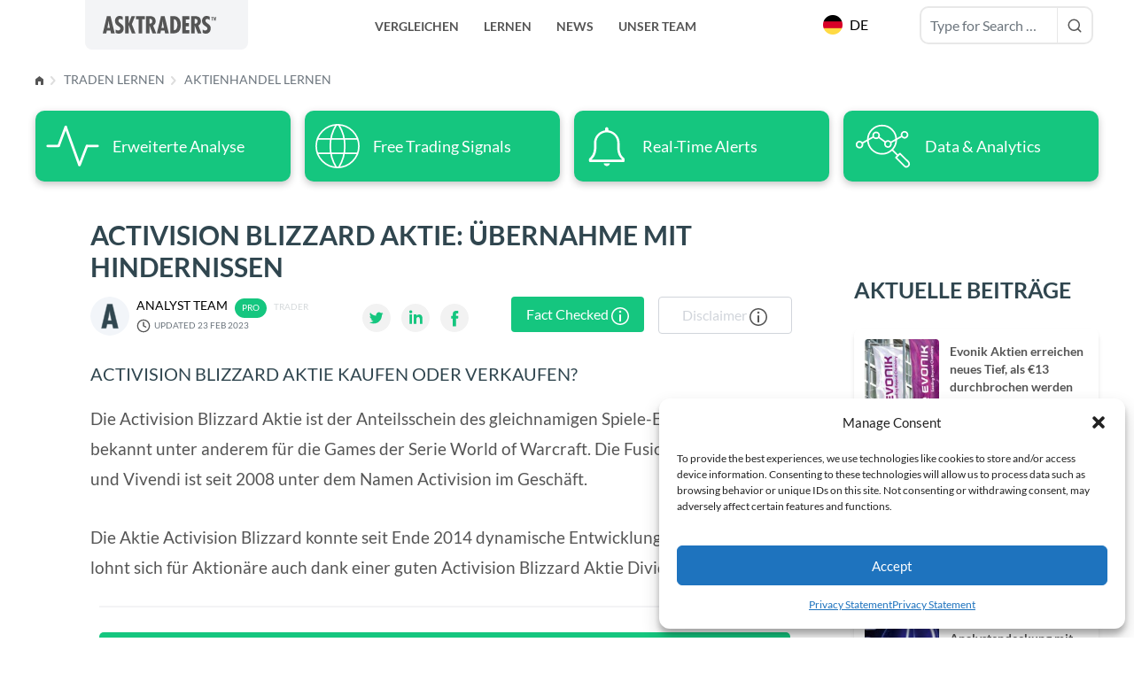

--- FILE ---
content_type: image/svg+xml
request_url: https://www.asktraders.com/wp-content/themes/asktraders2022/public/images/green-bullet.6acfb2.svg
body_size: -361
content:
<svg width="17" height="17" viewBox="0 0 17 17" fill="none" xmlns="http://www.w3.org/2000/svg">
<circle cx="8.5" cy="8.5" r="8.5" fill="#15C67F" fill-opacity="0.12"/>
<circle cx="8.5" cy="8.5" r="4.5" fill="#15C67F"/>
</svg>